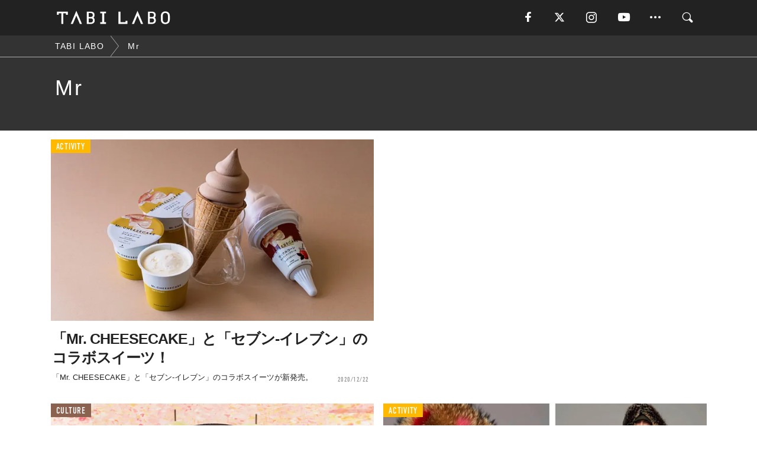

--- FILE ---
content_type: text/html; charset=utf-8
request_url: https://tabi-labo.com/tag/Mr
body_size: 9370
content:
<!DOCTYPE html><html><head><meta charset="utf-8" /><meta content="IE=edge" http-equiv="X-UA-Compatible" /><meta content="width=device-width, initial-scale=1" name="viewport" /><meta content="" name="description" /><meta content="Mr,,TABILABO,旅ラボ" name="keywords" /><meta content="TABI LABO" name="author" /><meta content="index,follow" name="robots" /><meta content="summary_large_image" name="twitter:card" /><meta content="@tabilabo_news" name="twitter:site" /><meta content="@tabilabo_news" name="twitter:creator" /><meta content="m7k499k84wp5ixxwhjnfe56tcrycg4" name="facebook-domain-verification" /><meta content="TABI LABO" property="og:title" /><meta content="article" property="og:type" /><meta content="https://image.tabi-labo.com/jp/175943/4669310303731712.jpg" property="og:image" /><meta content="https://tabi-labo.com/tag/Mr" property="og:url" /><meta content="TABI LABO" property="og:site_name" /><meta content="" property="og:description" /><meta content="100001088962261" property="fb:admins" /><meta content="1655421248016810" property="fb:app_id" /><link href="https://img.tabi-labo.com/wp-content/uploads/2014/07/favicon.ico" rel="shortcut icon" /><link href="https://img.tabi-labo.com/wp-content/uploads/2014/07/home.gif" rel="apple-touch-icon" /><script async="" src="https://cdn.ampproject.org/v0.js"></script><script async="" custom-element="amp-instagram" src="https://cdn.ampproject.org/v0/amp-instagram-0.1.js"></script><script async="" src="https://www.googletagservices.com/tag/js/gpt.js"></script><script>var googletag = googletag || {};
googletag.cmd = googletag.cmd || [];</script><script>var category_for_gam = ''
var tags_for_gam = "Mr".split(',')
googletag.cmd.push(function() {
  googletag.defineSlot('/73238597/tlweb-native-tag-article-1', ['fluid'], 'ArticleAd1').addService(googletag.pubads());
  googletag.defineSlot('/73238597/tlweb-native-tag-article-2', ['fluid'], 'ArticleAd2').addService(googletag.pubads());
  googletag.pubads().setTargeting('category', category_for_gam);
  googletag.pubads().setTargeting('tag', tags_for_gam);
});</script><script>googletag.cmd.push(function() {
  googletag.pubads().setTargeting('gender', 'unknown');
  googletag.pubads().setTargeting('age', '');
});</script><script>var screen_size = window.innerWidth < 375 ? 'mobile-small' : window.innerWidth < 768 ? 'mobile' : window.innerWidth < 992 ? 'tablet' : 'pc'
googletag.cmd.push(function() {
  googletag.pubads().setTargeting('env', 'production');
  googletag.pubads().setTargeting('screen_size', screen_size);
  googletag.pubads().setTargeting('page', 'tag');
  googletag.pubads().enableSingleRequest();
  googletag.enableServices();
});</script><link rel="stylesheet" href="//d1327e6qskmzf0.cloudfront.net/assets/application-22438996ad2db6e60d5bdc91ceeb703155c3e0521e64e30ba543361bea4c31fb.css" media="all" /><script async="true" src="https://ga.jspm.io/npm:es-module-shims@1.8.3/dist/es-module-shims.js"></script><script type="importmap" data-turbo-track="reload">{
  "imports": {
    "javascript/swiper": "//d1327e6qskmzf0.cloudfront.net/assets/javascript/swiper-cdef983c41f9b6bee83118439a8089f99a23472f27e2292a3ca13c3a09e2b26f.js",
    "app": "//d1327e6qskmzf0.cloudfront.net/assets/app-84d0543da040db226ccdebda36a6bbcc41ba4177bbf7c7fe445d9b312efdb67b.js",
    "article": "//d1327e6qskmzf0.cloudfront.net/assets/article-22c1fe190022e9bb7b322d5c65b06c7cd12a0d8fa371b1abe612e7239f1d767f.js",
    "article_list": "//d1327e6qskmzf0.cloudfront.net/assets/article_list-b9f4e016c0d8df140907b2caea11680f3baa8016fb6081e8e3a2ba2c05954a1f.js",
    "popup": "//d1327e6qskmzf0.cloudfront.net/assets/popup-6cc1fad5e92aa34dcb807f4e393701ffc2a520667ca43095d9863c06f813ad8f.js",
    "swiper_wrapper": "//d1327e6qskmzf0.cloudfront.net/assets/swiper_wrapper-7dc95419c46ef2bf953902df34135fbbbe17fa8562c79c31b7f8f5b33860e974.js"
  }
}</script><title>Mr | TABI LABO</title><script>var isBot = true;</script><script>_tl_uuid = null;
var cookies = document.cookie.split(';');
for(var i in cookies) {
  if(cookies[i].length > 56 && cookies[i].trim().substring(0, 8) === 'tl_uuid=') {
    var value = cookies[i].split('=')[1];
    _tl_uuid = value.substring(17, 49);
    break;
  }
}
_tl_ga4_params = {'tl_uuid': _tl_uuid};</script><script async="" src="https://www.googletagmanager.com/gtag/js?id=G-7GD8XVFL19"></script><script>window.dataLayer = window.dataLayer || [];
function gtag(){dataLayer.push(arguments);}
gtag('js', new Date());</script><script>(function(w,d,s,l,i){w[l]=w[l]||[];w[l].push({'gtm.start':
new Date().getTime(),event:'gtm.js'});var f=d.getElementsByTagName(s)[0],
j=d.createElement(s),dl=l!='dataLayer'?'&l='+l:'';j.async=true;j.src=
'//www.googletagmanager.com/gtm.js?id='+i+dl;f.parentNode.insertBefore(j,f);
})(window,document,'script','dataLayer','GTM-MKJ6XW');</script><!--[if lt IE9]><script src="https://oss.maxcdn.com/html5shiv/3.7.2/html5shiv.min.js"></script><script src="https://oss.maxcdn.com/respond/1.4.2/respond.min.js"></script><![endif]--></head><body class="tag" style=""><div class="mobile tablet"><div id="mobile-sidemenu"><ul class="mm-listview"><li class="mm-divider">TAG</li><li class="tags"><a class="tag-button" data-id="sidemenu_mobile_tag" data-label="world_topics" href="/feature/worldtopics"> World Topics</a><a class="tag-button" data-id="sidemenu_mobile_tag" data-label="way_of_life" href="/tag/%E7%94%9F%E3%81%8D%E6%96%B9">生き方</a><a class="tag-button" data-id="sidemenu_mobile_tag" data-label="overseas" href="/tag/%E6%B5%B7%E5%A4%96">海外</a><a class="tag-button" data-id="sidemenu_mobile_tag" data-label="recipe" href="/tag/%E3%83%AC%E3%82%B7%E3%83%94">レシピ</a><a class="tag-button" data-id="sidemenu_mobile_tag" data-label="fashion" href="/tag/%E3%83%95%E3%82%A1%E3%83%83%E3%82%B7%E3%83%A7%E3%83%B3">ファッション</a><a class="tag-button" data-id="sidemenu_mobile_tag" data-label="sweets" href="/tag/%E3%82%B9%E3%82%A4%E3%83%BC%E3%83%84">スイーツ</a><a class="tag-button" data-id="sidemenu_mobile_tag" data-label="art" href="/tag/%E3%82%A2%E3%83%BC%E3%83%88">アート</a><a class="tag-button" data-id="sidemenu_mobile_tag" data-label="interior" href="/tag/%E3%82%A4%E3%83%B3%E3%83%86%E3%83%AA%E3%82%A2">インテリア</a><a class="tag-button" data-id="sidemenu_mobile_tag" data-label="alcohol" href="/tag/%E3%81%8A%E9%85%92">お酒</a><a class="tag-button" data-id="sidemenu_mobile_tag" data-label="environment_issues" href="/tag/%E7%92%B0%E5%A2%83%E5%95%8F%E9%A1%8C">環境問題</a><a class="tag-button" data-id="sidemenu_mobile_tag" data-label="indoor_house_plants" href="/tag/%E8%A6%B3%E8%91%89%E6%A4%8D%E7%89%A9">観葉植物</a><a class="tag-button" data-id="sidemenu_mobile_tag" data-label="meditation" href="/tag/%E7%9E%91%E6%83%B3">瞑想</a><a class="tag-button" data-id="sidemenu_mobile_tag" data-label="gender" href="/tag/%E3%82%B8%E3%82%A7%E3%83%B3%E3%83%80%E3%83%BC">ジェンダー</a><a class="tag-button" data-id="sidemenu_mobile_tag" data-label="happiness" href="/tag/%E5%B9%B8%E3%81%9B">幸せ</a><a class="tag-button" data-id="sidemenu_mobile_tag" data-label="coffee" href="/tag/%E3%82%B3%E3%83%BC%E3%83%92%E3%83%BC">コーヒー</a><a class="tag-button" data-id="sidemenu_mobile_tag" data-label="stress" href="/tag/%E3%82%B9%E3%83%88%E3%83%AC%E3%82%B9">ストレス</a><a class="tag-button" data-id="sidemenu_mobile_tag" data-label="family" href="/tag/%E5%AE%B6%E6%97%8F">家族</a><a class="tag-button" data-id="sidemenu_mobile_tag" data-label="music" href="/tag/%E9%9F%B3%E6%A5%BD">音楽</a><a class="tag-button" data-id="sidemenu_mobile_tag" data-label="wine" href="/tag/%E3%83%AF%E3%82%A4%E3%83%B3">ワイン</a><a class="tag-button" data-id="sidemenu_mobile_tag" data-label="beer" href="/tag/%E3%83%93%E3%83%BC%E3%83%AB">ビール</a></li><li class="mm-divider">CATEGORY</li><li class="category"><a data-id="sidemenu_mobile_category" data-label="issue" href="/category/issue"><span>ISSUE</span></a></li><li class="category"><a data-id="sidemenu_mobile_category" data-label="well-being" href="/category/well-being"><span>WELL-BEING</span></a></li><li class="category"><a data-id="sidemenu_mobile_category" data-label="activity" href="/category/activity"><span>ACTIVITY</span></a></li><li class="category"><a data-id="sidemenu_mobile_category" data-label="love" href="/category/love"><span>LOVE</span></a></li><li class="category"><a data-id="sidemenu_mobile_category" data-label="culture" href="/category/culture"><span>CULTURE</span></a></li><li class="category"><a data-id="sidemenu_mobile_category" data-label="item" href="/category/item"><span>ITEM</span></a></li><li class="frame"><div class="contents-frame col-xs-12 embed"><a id="sidemenu_mobile_category_frame_new" href="/recent" data-id="sidemenu_mobile_category_frame" data-label="new">
<img src="https://image.tabi-labo.com/medium/jp/233759/6375204502634496.jpg" loading="lazy">
</a>

<a id="sidemenu_mobile_category_frame_ranking" href="/ranking" data-id="sidemenu_mobile_category_frame" data-label="ranking">
<img src="https://image.tabi-labo.com/medium/jp/233761/4850026249453568.jpg" loading="lazy">
</a></div></li><li class="mm-divider">FOLLOW</li><li class="follow"><a data-id="sidemenu_mobile_follow" data-label="facebook" href="https://www.facebook.com/tabilabonews/" rel="nofollow" target="_blank"><i class="tlc icon-facebook"></i></a></li><li class="follow"><a data-id="sidemenu_mobile_follow" data-label="twitter" href="https://x.com/intent/follow?screen_name=tabilabo_news" rel="nofollow" target="_blank"><i class="tlc icon-x"></i></a></li><li class="follow"><a data-id="sidemenu_mobile_follow" data-label="instagram" href="https://www.instagram.com/tabilabo/" rel="nofollow" target="_blank"><i class="tlc icon-instagram"></i></a></li><li class="follow"><a data-id="sidemenu_mobile_follow" data-label="youtube" href="https://www.youtube.com/channel/UCosiTouV3orvNLj_mLwpxiA" rel="nofollow" target="_blank"><i class="tlc icon-youtube"></i></a></li><li class="follow"><a data-id="sidemenu_mobile_follow" data-label="line" href="http://bit.ly/2iUk72I" rel="nofollow" target="_blank"><i class="tlc icon-line"></i></a></li><li class="follow"><a data-id="sidemenu_mobile_follow" data-label="mail" href="/page/newsletter" rel="nofollow"><i class="tlc icon-mail"></i></a></li><li class="mm-divider">ABOUT US</li><li class="aboutus-img"><a data-id="sidemenu_aboutus" data-label="recruit" href="https://new-standard.co.jp/careers" target="_blank"><img class="frame-img" loading="lazy" src="https://d3jks39y9qw246.cloudfront.net/medium/132566/43bc7af6bae90d09558dcdc2d3c5368f4b5eef6e.jpg" /></a></li><li class="aboutus"><a data-id="sidemenu_mobile_aboutus" href="https://tabi-labo.com/301274/who-we-are" rel="nofollow" target="_blank">「TABI LABO」とは</a></li><li class="aboutus"><a data-id="sidemenu_mobile_aboutus" href="https://new-standard.co.jp/about" rel="nofollow" target="_blank">会社概要</a></li><li class="aboutus"><a data-id="sidemenu_mobile_aboutus" href="https://share.hsforms.com/1CUdWoY8BRNaq-q6uabUPOwe8gba" rel="nofollow" target="_blank">広告掲載について</a></li><li class="aboutus"><a data-id="sidemenu_mobile_aboutus" href="/page/contact" rel="nofollow">お問い合わせ</a></li><li class="aboutus"><a data-id="sidemenu_mobile_aboutus" href="/page/terms-of-service" rel="nofollow">利用規約</a></li><li class="aboutus"><a data-id="sidemenu_mobile_aboutus" href="/page/privacy-policy" rel="nofollow">個人情報保護方針</a></li><li class="aboutus"><a data-id="sidemenu_mobile_aboutus" href="/page/contents-policy" rel="nofollow">コンテンツポリシー</a></li></ul></div><div id="mobile-sidemenu-close"></div></div><div id="mm-wrapper" style="; "><noscript><iframe height="0" src="//www.googletagmanager.com/ns.html?id=GTM-MKJ6XW" style="display:none;visibility:hidden" width="0"></iframe></noscript><div class="mmenu-fixed" id="header"><div class="content"><div class="mobile tablet menu"><a class="more" data-id="header" data-label="moible_menu" href="#mobile-sidemenu" id="mobile-sidemenu-icon"><span class="icon-bar"></span><span class="icon-bar"></span><span class="icon-bar"></span></a></div><div class="logo"><a data-id="header" data-label="logo" href="/"><img alt="TABI LABO" src="//d1327e6qskmzf0.cloudfront.net/images/tl_logo.svg" /></a></div><div class="mobile tablet menu"><a class="search" data-id="header" data-label="mobile_search" href="/search" rel="nofollow"><i class="tlc icon-search"></i></a></div><div class="pc menu"><a data-id="header" data-label="pc_facebook" href="https://www.facebook.com/tabilabonews/" rel="nofollow" target="_blank"><i class="tlc icon-facebook"></i></a><a data-id="header" data-label="pc_twitter" href="https://x.com/intent/follow?screen_name=tabilabo_news" rel="nofollow" target="_blank"><i class="tlc icon-x"></i></a><a data-id="header" data-label="pc_instagram" href="https://www.instagram.com/tabilabo/" rel="nofollow" target="_blank"><i class="tlc icon-instagram"></i></a><a data-id="header" data-label="pc_youtube" href="https://www.youtube.com/channel/UCosiTouV3orvNLj_mLwpxiA" rel="nofollow" target="_blank"><i class="tlc icon-youtube"></i></a><a class="more" data-id="header" data-label="pc_menu" href="#header-menu" id="pc-sidemenu-icon"><i class="tlc icon-option"></i></a><a data-id="header" data-label="pc_search" href="/search"><i class="tlc icon-search"></i></a></div></div></div><div id="header-menu"><div class="content"><div class="menu pull-right"><span class="close pull-right" id="header-menu-close">&times;</span><ul class="clearfix"><li class="top-menu"><a data-id="header_pc_menu" href="https://tabi-labo.com/301274/who-we-are" rel="nofollow" target="_blank">「TABI LABO」とは</a></li><li><a data-id="header_pc_menu" href="https://new-standard.co.jp/about" rel="nofollow" target="_blank">会社概要</a></li><li><a data-id="header_pc_menu" href="https://share.hsforms.com/1CUdWoY8BRNaq-q6uabUPOwe8gba" rel="nofollow" target="_blank">広告掲載について</a></li><li><a data-id="header_pc_menu" href="https://new-standard.co.jp/careers" rel="nofollow" target="_blank">募集・求人</a></li><li><a data-id="header_pc_menu" href="/page/contact" rel="nofollow">お問い合わせ</a></li><li><a data-id="header_pc_menu" href="/page/terms-of-service" rel="nofollow">利用規約</a></li><li><a data-id="header_pc_menu" href="/page/privacy-policy" rel="nofollow">個人情報保護方針</a></li><li><a data-id="header_pc_menu" href="/page/contents-policy" rel="nofollow">コンテンツポリシー</a></li></ul></div></div></div><div id="tag-header"><nav class="breadcrumb-container pc"><ol class="breadcrumb" itemscope="" itemtype="https://schema.org/BreadcrumbList"><li class="first" itemprop="itemListElement" itemscope="" itemtype="https://schema.org/ListItem"><a data-id="article_tag" href="/" itemprop="item"><span itemprop="name">TABI LABO</span></a><meta content="1" itemprop="position" /></li><li itemprop="itemListElement" itemscope="" itemtype="https://schema.org/ListItem"><a data-id="article_tag" href="/tag/Mr" itemprop="item"><span itemprop="name">Mr</span></a><meta content="2" itemprop="position" /></li></ol></nav><div class="header-container"><h1>Mr</h1><div class="description"></div></div></div><div class="mac osx" id="container"><div class="col-xs-12 col-md-12" id="main" style=""><div class="contents-list-articles vertical clearfix"><div class="article-list vertical" data-log-id="tag" data-send-impression-log=""><div class="list-box col-xs-6"><span class="category-label"><a class="activity" data-label="ACTIVITY" href="/category/activity">ACTIVITY</a></span><a data-article-id="298465" data-id="tag" data-label="article_298465" href="/298465/wt-mr-cheesecake-seven-eleven"><div class="list-image"><div class="trimming trimming-16by9"><amp-img alt="" height="9" layout="responsive" src="https://image.tabi-labo.com/medium/jp/228433/4771162865270784.jpg" width="16"></amp-img></div></div><div class="list-text"><div class="list-title">「Mr. CHEESECAKE」と「セブン-イレブン」のコラボスイーツ！</div><div class="list-description pc">「Mr. CHEESECAKE」と「セブン-イレブン」のコラボスイーツが新発売。<span class="post-date">2020/12/22</span></div></div></a></div><div class="list-box dfp-article col-xs-6" id="dfp-article-1"><div id="ArticleAd1"></div></div><div class="list-box col-xs-6"><span class="category-label"><a class="culture" data-label="CULTURE" href="/category/culture">CULTURE</a></span><a data-article-id="288785" data-id="tag" data-label="article_288785" href="/288785/robot-art"><div class="list-image"><div class="trimming trimming-16by9"><amp-img alt="" height="9" layout="responsive" src="https://image.tabi-labo.com/medium/jp/169271/5038825264906240.jpg" width="16"></amp-img></div></div><div class="list-text"><div class="list-title">あの掃除ロボット「ルンバ」は今、画家を目指している</div><div class="list-description pc">いまから3年前、東京でとあるアーティストが作品製作をはじめました。名は「Mr.HEAD」。清掃業から芸術の道へと転身した芸術家です。<span class="post-date">2018/07/24</span></div></div></a></div><div class="list-box col-xs-6"><span class="category-label"><a class="activity" data-label="ACTIVITY" href="/category/activity">ACTIVITY</a></span><a data-article-id="292241" data-id="tag" data-label="article_292241" href="/292241/wt-mr&amp;mrs-italy"><div class="list-image"><div class="trimming trimming-16by9"><amp-img alt="" height="9" layout="responsive" src="https://image.tabi-labo.com/medium/jp/197517/6594732016795648.jpg" width="16"></amp-img></div></div><div class="list-text"><div class="list-title">イタリア発のプレミアム・カジュアルブランド「Mr &amp; Mrs Italy」が待望の日本上陸！</div><div class="list-description pc">イタリアのプレミアム・カジュアルブランド「Mr &amp; Mrs Italy」が待望の日本上陸！9月14日、青山に日本初の直営店がオープンする予定だ。多くの海外...<span class="post-date">2019/09/10</span></div></div></a></div><div class="list-box col-xs-6"><span class="category-label"><a class="activity" data-label="ACTIVITY" href="/category/activity">ACTIVITY</a></span><a data-article-id="301584" data-id="tag" data-label="article_301584" href="/301584/wt-mrcheesecake-yourcity"><div class="list-image"><div class="trimming trimming-16by9"><amp-img alt="" height="9" layout="responsive" src="https://image.tabi-labo.com/medium/jp/242083/6450850083897344.jpg" width="16"></amp-img></div></div><div class="list-text"><div class="list-title">「Mr. CHEESECAKE」が全国8ヵ所でポップアップストアを開催！</div><div class="list-description pc">あの“人生最高のチーズケーキ”でお馴染みのチーズケーキブランド「Mr. CHEESECAKE」が全国8カ所でポップアップストアを開催。<span class="post-date">2021/10/02</span></div></div></a></div><div class="list-box col-xs-6"><span class="category-label"><a class="activity" data-label="ACTIVITY" href="/category/activity">ACTIVITY</a></span><a data-article-id="299797" data-id="tag" data-label="article_299797" href="/299797/wt-mr-cheesecake-oribe"><div class="list-image"><div class="trimming trimming-16by9"><amp-img alt="" height="9" layout="responsive" src="https://image.tabi-labo.com/medium/jp/234548/4543623282556928.jpg" width="16"></amp-img></div></div><div class="list-text"><div class="list-title">「Mr. CHEESECAKE」から、ブランド初の「抹茶フレーバー」が新発売</div><div class="list-description pc">「Mr. CHEESECAKE」から、ブランド誕生3周年を記念した抹茶フレーバー「Mr. CHEESECAKE Oribe」が新発売。<span class="post-date">2021/04/03</span></div></div></a></div><div class="list-box dfp-article col-xs-6" id="dfp-article-2"><div id="ArticleAd2"></div></div><div class="list-box col-xs-6"><span class="category-label"><a class="issue" data-label="ISSUE" href="/category/issue">ISSUE</a></span><a data-article-id="295182" data-id="tag" data-label="article_295182" href="/295182/wt-mr-brothers-telecut"><div class="list-image"><div class="trimming trimming-16by9"><amp-img alt="" height="9" layout="responsive" src="https://image.tabi-labo.com/medium/jp/214146/6423405259653120.jpg" width="16"></amp-img></div></div><div class="list-text"><div class="list-title">「Zoom」でセルフカットを無料サポート！「Mr.BROTHERS」のオンラインサービス</div><div class="list-description pc">日本のバーバーカルチャーを牽引する理容室「MR.BROTHERS CUT CLUB」のスタイリストが「Zoom」でヘアカットを無料でレクチャーする“テレカ...<span class="post-date">2020/05/06</span></div></div></a></div><div class="list-box col-xs-6"><span class="category-label"><a class="culture" data-label="CULTURE" href="/category/culture">CULTURE</a></span><a data-article-id="304918" data-id="tag" data-label="article_304918" href="/304918/wt-kabuki-microsoft-holo-lens-2"><div class="list-image"><div class="trimming trimming-16by9"><amp-img alt="" height="9" layout="responsive" src="https://image.tabi-labo.com/medium/jp/253944/6722957860667392.jpg" width="16"></amp-img></div></div><div class="list-text"><div class="list-title">文化とデジタルの融合！「歌舞伎」を「MR」で楽しむ実証実験の評価は……？</div><div class="list-description pc">日本に古くから伝わる伝統芸能・歌舞伎に、最新のデジタル技術をミックスした目からウロコのコンテンツが登場した。「松竹株式会社」がマイクロソフト製のMRヘッド...<span class="post-date">2022/11/05</span></div></div></a></div><div class="list-box col-xs-6"><span class="category-label"><a class="activity" data-label="ACTIVITY" href="/category/activity">ACTIVITY</a></span><a data-article-id="305433" data-id="tag" data-label="article_305433" href="/305433/wt-mrcheesecake-tamlab"><div class="list-image"><div class="trimming trimming-16by9"><amp-img alt="" height="9" layout="responsive" src="https://image.tabi-labo.com/medium/jp/255502/5800819054084096.jpg" width="16"></amp-img></div></div><div class="list-text"><div class="list-title">「Mr. CHEESECAKE」から、あの「限定商品」が再び！【抽選販売中】</div><div class="list-description pc">「Mr. CHEESECAKE」から今秋に限定登場した「ティラミス」と「ガトーショコラ」が再び。12月25日（日）まで抽選販売を受付中！<span class="post-date">2022/12/22</span></div></div></a></div><div class="list-box col-xs-6"><span class="category-label"><a class="item" data-label="ITEM" href="/category/item">ITEM</a></span><a data-article-id="294636" data-id="tag" data-label="article_294636" href="/294636/wt-orbis-mr"><div class="list-image"><div class="trimming trimming-16by9"><amp-img alt="" height="9" layout="responsive" src="https://image.tabi-labo.com/medium/jp/211550/4958296318410752.jpg" width="16"></amp-img></div></div><div class="list-text"><div class="list-title">「オルビス」のメンズライン「ORBIS Mr.」から初のメイクアイテムが登場</div><div class="list-description pc">「ORBIS Mr.」が、今週4月1日から同ブランド初となるメンズ用メイクアイテムの展開をスタート。ファッションを楽しむように男性が日々取り入れられる美容...<span class="post-date">2020/04/01</span></div></div></a></div><div class="list-box col-xs-6"><span class="category-label"><a class="activity" data-label="ACTIVITY" href="/category/activity">ACTIVITY</a></span><a data-article-id="298028" data-id="tag" data-label="article_298028" href="/298028/wt-mr-cheesecake-shopper"><div class="list-image"><div class="trimming trimming-16by9"><amp-img alt="" height="9" layout="responsive" src="https://image.tabi-labo.com/medium/jp/226589/4715009422655488.jpg" width="16"></amp-img></div></div><div class="list-text"><div class="list-title">「人生最高のチーズケーキ」と現代アートがコラボ！</div><div class="list-description pc">数量限定の幻のチーズケーキ「Mr.CHEESECAKE」より、ブランド史上初となるアーティストコラボレーションとして、現代美術作家・加賀美健と共同開発した...<span class="post-date">2020/11/20</span></div></div></a></div><div class="list-box col-xs-6"><span class="category-label"><a class="culture" data-label="CULTURE" href="/category/culture">CULTURE</a></span><a data-article-id="287069" data-id="tag" data-label="article_287069" href="/287069/journey-lumen"><div class="list-image"><div class="trimming trimming-16by9"><amp-img alt="" height="9" layout="responsive" src="https://image.tabi-labo.com/medium/jp/151098/6225451680792576.jpg" width="16"></amp-img></div></div><div class="list-text"><div class="list-title">使えば使うほど、ハマりそうな「懐中電灯」。</div><div class="list-description pc">この「Lumen」は、光を照らすようにモノに照準を合わせれば、それが何かを識別してくれるようです。また、プロジェクションマッピング機能もあり、視覚的に新た...<span class="post-date">2018/03/20</span></div></div></a></div><div class="list-box col-xs-6"><span class="category-label"><a class="activity" data-label="ACTIVITY" href="/category/activity">ACTIVITY</a></span><a data-article-id="292319" data-id="tag" data-label="article_292319" href="/292319/video-documentary-mrcheesecake"><div class="list-image"><div class="trimming trimming-16by9"><amp-img alt="" height="9" layout="responsive" src="https://image.tabi-labo.com/medium/jp/199696/6183328239583232.jpg" width="16"></amp-img><img alt="play button" class="video-article-play-button" src="//d1327e6qskmzf0.cloudfront.net/images/play_button_black_shadow.svg" /></div></div><div class="list-text"><div class="list-title">「人生最高のチーズケーキ」田村浩二</div><div class="list-description pc">SNSで人気が拡がり販売開始とともに毎回売り切れると話題の、人生最高のチーズケーキ「Mr.CHEESECAKE」の生みの親、田村浩二に迫るドキュメンタリー。<span class="post-date">2019/10/23</span></div></div></a></div><div class="list-box col-xs-6"><span class="category-label"><a class="item" data-label="ITEM" href="/category/item">ITEM</a></span><a data-article-id="287174" data-id="tag" data-label="article_287174" href="/287174/journey-mresp"><div class="list-image"><div class="trimming trimming-16by9"><amp-img alt="" height="9" layout="responsive" src="https://image.tabi-labo.com/medium/jp/152318/6437295573958656.jpg" width="16"></amp-img></div></div><div class="list-text"><div class="list-title">頭につけるだけで、集中力が鍛えられるガジェット。</div><div class="list-description pc">「Mr. ESP 1」の使い方はカンタン。頭につけてから、瞑想を行えばイイだけ。すると、本体が脳波やその動きを読み取り、より深い状態へと導いてくれるようです。<span class="post-date">2018/03/22</span></div></div></a></div><div class="list-box col-xs-6"><span class="category-label"><a class="culture" data-label="CULTURE" href="/category/culture">CULTURE</a></span><a data-article-id="240738" data-id="tag" data-label="article_240738" href="/240738/scalpcarehatinbathroom"><div class="list-image"><div class="trimming trimming-16by9"><amp-img alt="" height="9" layout="responsive" src="https://d3jks39y9qw246.cloudfront.net/medium/14326/363c88592b2d0efae284b60e0567a471967327f2.jpg" width="16"></amp-img></div></div><div class="list-text"><div class="list-title">「お風呂専用ハット」汗をかいて、頭皮の洗浄を促す</div><div class="list-description pc">写真の男性。「なぜ、お風呂でハットをかぶっているの？」と疑問に思いますよね。実は彼、まったく新しい発想の「スカルプケア」の真っ最中なんです！男性の頭皮ケア...<span class="post-date">2016/02/05</span></div></div></a></div><div class="list-box col-xs-6"><span class="category-label"><a class="item" data-label="ITEM" href="/category/item">ITEM</a></span><a data-article-id="298994" data-id="tag" data-label="article_298994" href="/298994/wt-mr-cheesecake-camel-praline-citron"><div class="list-image"><div class="trimming trimming-16by9"><amp-img alt="" height="9" layout="responsive" src="https://image.tabi-labo.com/medium/jp/230371/4807080133263360.jpg" width="16"></amp-img></div></div><div class="list-text"><div class="list-title">あの「人生最高のチーズケーキ」から、バレンタイン限定フレーバーが登場！</div><div class="list-description pc">人生最高のチーズケーキこと「Mr. CHEESECAKE」から、今年もバレンタイン限定フレーバーが登場。<span class="post-date">2021/01/29</span></div></div></a></div><div class="list-box col-xs-6"><span class="category-label"><a class="culture" data-label="CULTURE" href="/category/culture">CULTURE</a></span><a data-article-id="282273" data-id="tag" data-label="article_282273" href="/282273/new-type-of-reality"><div class="list-image"><div class="trimming trimming-16by9"><amp-img alt="" height="9" layout="responsive" src="https://d2ygv0wrq5q6bx.cloudfront.net/uploads/image/files/99089/a421abeac87eae4866dc48b439187c28fd71c9e7.gif" width="16"></amp-img></div></div><div class="list-text"><div class="list-title">現実と仮想のあいだ「複合現実」に、もうアレは要らない！？</div><div class="list-description pc">フランスに拠点を置くデジタルラボTHÉORIZ Studioが最近公開した、話題の動画を紹介します。仮想現実をよりリアルに体験するテクノロジーを応用したも...<span class="post-date">2017/06/22</span></div></div></a></div><div class="list-box col-xs-6"><span class="category-label"><a class="item" data-label="ITEM" href="/category/item">ITEM</a></span><a data-article-id="309881" data-id="tag" data-label="article_309881" href="/309881/wt-mr-animal-therapy"><div class="list-image"><div class="trimming trimming-16by9"><amp-img alt="" height="9" layout="responsive" src="https://image.tabi-labo.com/medium/jp/273321/6651360273498112.jpg" width="16"></amp-img></div></div><div class="list-text"><div class="list-title">イッヌ登場までたったの5秒。令和のアニマルセラピー</div><div class="list-description pc">レメディ・アンド・カンパニー株式会社が、介護現場用のMR（複合現実）アニマルセラピー「いつでもワンちゃん」を発売。効果が認められる一方、介護施設では実施の...<span class="post-date">2024/08/10</span></div></div></a></div><div class="list-box col-xs-6"><span class="category-label"><a class="culture" data-label="CULTURE" href="/category/culture">CULTURE</a></span><a data-article-id="280859" data-id="tag" data-label="article_280859" href="/280859/headset-removal"><div class="list-image"><div class="trimming trimming-16by9"><amp-img alt="" height="9" layout="responsive" src="https://d3jks39y9qw246.cloudfront.net/medium/81949/0052c1b532dcea55c0b776abbf93379173153d71.jpg" width="16"></amp-img></div></div><div class="list-text"><div class="list-title">楽しむ人の表情まで見える「VRヘッドセット」とは？</div><div class="list-description pc">VRで遊んでる人を、横で見たことありますか？「わー！きゃー！」とか言って、とても楽しそうですよね。大自然のなかに飛び込んだり、本当に目の前にゾンビがいるよ...<span class="post-date">2017/04/05</span></div></div></a></div><div class="list-box col-xs-6"><span class="category-label"><a class="activity" data-label="ACTIVITY" href="/category/activity">ACTIVITY</a></span><a data-article-id="244665" data-id="tag" data-label="article_244665" href="/244665/mr-holmes-bakehouse"><div class="list-image"><div class="trimming trimming-16by9"><amp-img alt="" height="9" layout="responsive" src="https://d3jks39y9qw246.cloudfront.net/medium/15858/6cab3efaba379416cc7f5a18494f3084390ed537.jpg" width="16"></amp-img></div></div><div class="list-text"><div class="list-title">アメリカ西海岸で大人気のスイーツ「クラフィン」を知っていますか？</div><div class="list-description pc">ここで紹介するのは、クロワッサンとマフィンを掛け合わせたハイブリッドスイーツ、その名も「クラフィン」！クロワッサン×ドーナツから成る、ニューヨーク発のクロ...<span class="post-date">2016/02/21</span></div></div></a></div><div class="list-box col-xs-6"><span class="category-label"><a class="activity" data-label="ACTIVITY" href="/category/activity">ACTIVITY</a></span><a data-article-id="302270" data-id="tag" data-label="article_302270" href="/302270/wt-mrcheesecake-recipe-book"><div class="list-image"><div class="trimming trimming-16by9"><amp-img alt="" height="9" layout="responsive" src="https://image.tabi-labo.com/medium/jp/244496/6628274310479872.jpg" width="16"></amp-img></div></div><div class="list-text"><div class="list-title">「人生最高の味」レシピブックに！</div><div class="list-description pc">“幻のチーズケーキ”と称される看板商品はもちろん、定番スイーツなどを収録した『Mr.CHEESECAKE 人生最高のスイーツ』は定価1760円（税込）。<span class="post-date">2021/12/27</span></div></div></a></div></div></div><div class="contents-list-articles vertical clearfix" data-pagination="true" data-url="/api/v1/tag/Mr/articles?exact_match=false" id="recommend-autoloading"></div><script async="true" type="module">import "article_list"</script></div></div><div class="mobile tablet mmenu-fixed" id="footer-menu"><div class="footer-box" id="footer-category"><ul><li class="category col-xs-6"><a data-id="footermenu_category" data-label="issue" href="/category/issue"><span>ISSUE</span></a></li><li class="category col-xs-6"><a data-id="footermenu_category" data-label="well-being" href="/category/well-being"><span>WELL-BEING</span></a></li><li class="category col-xs-6"><a data-id="footermenu_category" data-label="activity" href="/category/activity"><span>ACTIVITY</span></a></li><li class="category col-xs-6"><a data-id="footermenu_category" data-label="love" href="/category/love"><span>LOVE</span></a></li><li class="category col-xs-6"><a data-id="footermenu_category" data-label="culture" href="/category/culture"><span>CULTURE</span></a></li><li class="category col-xs-6"><a data-id="footermenu_category" data-label="item" href="/category/item"><span>ITEM</span></a></li></ul></div><div id="footer-menu-list"><ul><li><a data-id="footer_def" data-label="home" href="/" id="footer-menu-home"><i class="tlc icon-home"></i>HOME</a></li><li><a data-id="footer_def" data-label="category" href="javascript:void(0)" id="footer-menu-category"><i class="tlc icon-category"></i>CATEGORY</a></li><li><a data-id="footer_def" data-label="ranking" href="/ranking" id="footer-menu-ranking"><i class="tlc icon-ranking"></i>RANKING</a></li><li><a data-id="footer_def" data-label="search" href="/search" id="footer-menu-search"><i class="tlc icon-search"></i>SEARCH</a></li></ul></div></div><script>if (document.querySelectorAll('.dfp-article').length > 0 || document.querySelectorAll('.dfp-frame').length > 0) {
  googletag.cmd.push(() => {
    googletag.display('ArticleAd1');
    googletag.display('FrameAd1');
  });
}</script><script async="true" type="module">import "app"</script><script>gtag('config', 'G-7GD8XVFL19', _tl_ga4_params);</script><div id="fb-root"></div><script>(function(d, s, id) {
  var js, fjs = d.getElementsByTagName(s)[0];
  if (d.getElementById(id)) return;
  js = d.createElement(s); js.id = id;
  js.async = true;
  js.src = "//connect.facebook.net/ja_JP/sdk.js#xfbml=1&version=v2.7";
  fjs.parentNode.insertBefore(js, fjs);
}(document, 'script', 'facebook-jssdk'));</script></div></body></html>

--- FILE ---
content_type: text/html; charset=utf-8
request_url: https://www.google.com/recaptcha/api2/aframe
body_size: 266
content:
<!DOCTYPE HTML><html><head><meta http-equiv="content-type" content="text/html; charset=UTF-8"></head><body><script nonce="TP1rEHYTTyUOP2ywq5cS7A">/** Anti-fraud and anti-abuse applications only. See google.com/recaptcha */ try{var clients={'sodar':'https://pagead2.googlesyndication.com/pagead/sodar?'};window.addEventListener("message",function(a){try{if(a.source===window.parent){var b=JSON.parse(a.data);var c=clients[b['id']];if(c){var d=document.createElement('img');d.src=c+b['params']+'&rc='+(localStorage.getItem("rc::a")?sessionStorage.getItem("rc::b"):"");window.document.body.appendChild(d);sessionStorage.setItem("rc::e",parseInt(sessionStorage.getItem("rc::e")||0)+1);localStorage.setItem("rc::h",'1768978247861');}}}catch(b){}});window.parent.postMessage("_grecaptcha_ready", "*");}catch(b){}</script></body></html>

--- FILE ---
content_type: image/svg+xml
request_url: https://d1327e6qskmzf0.cloudfront.net/images/play_button_black_shadow.svg
body_size: 421
content:
<?xml version="1.0" encoding="UTF-8"?>
<svg width="50px" height="49px" viewBox="0 0 50 49" version="1.1" xmlns="http://www.w3.org/2000/svg" xmlns:xlink="http://www.w3.org/1999/xlink">
    <!-- Generator: Sketch 51.3 (57544) - http://www.bohemiancoding.com/sketch -->
    <title>Group 27 Copy</title>
    <desc>Created with Sketch.</desc>
    <defs></defs>
    <g id="Page-1" stroke="none" stroke-width="1" fill="none" fill-rule="evenodd">
        <g id="top-copy-5" transform="translate(-202.000000, -386.000000)">
            <g id="Group-6" transform="translate(0.000000, 300.000000)">
                <g id="Group-27-Copy" transform="translate(203.000000, 87.000000)">
                    <ellipse id="Oval" stroke="#FFFFFF" fill-opacity="0.550000012" fill="#000000" cx="24" cy="23.5" rx="24" ry="23.5"></ellipse>
                    <polygon id="Triangle" fill="#FFFFFF" transform="translate(26.285714, 24.619048) rotate(90.000000) translate(-26.285714, -24.619048) " points="26.2857143 16.7857143 35.4285714 32.452381 17.1428571 32.452381"></polygon>
                </g>
            </g>
        </g>
    </g>
</svg>

--- FILE ---
content_type: application/javascript
request_url: https://d1327e6qskmzf0.cloudfront.net/assets/article_list-b9f4e016c0d8df140907b2caea11680f3baa8016fb6081e8e3a2ba2c05954a1f.js
body_size: 907
content:
let viewmorePage=2;const viewmoreEl=document.getElementById("recommend-viewmore");viewmoreEl&&viewmoreEl.dataset&&viewmoreEl.dataset.url&&(document.getElementById("recommend-viewmore-button").onclick=function(){const e=encodeURIComponent(location.pathname+location.search);fetch(viewmoreEl.dataset.url+"&page="+viewmorePage+"&url="+e+"&timestamp="+(new Date).getTime()).then((e=>e.text())).then((e=>{if(e){const t=document.createElement("div");t.classList.add("contents-list-articles","vertical","clearfix"),t.innerHTML=e,viewmoreEl.parentElement.insertBefore(t,viewmoreEl),viewmorePage++}}))});const tlRecEl=document.getElementById("tl-recommend");tlRecEl&&tlRecEl.dataset&&tlRecEl.dataset.url&&fetch(tlRecEl.dataset.url+"&timestamp="+(new Date).getTime()).then((e=>e.text())).then((e=>{if(e){const t=document.createElement("div");t.innerHTML=e,tlRecEl.appendChild(t),document.querySelector(".tl-user-recommend-articles-container").classList.remove("hidden")}else if(tlRecEl.dataset.alterUrl){const e=document.getElementById("recommend-autoloading");e&&(e.dataset.url=tlRecEl.dataset.alterUrl),fetch(tlRecEl.dataset.alterUrl+"&timestamp="+(new Date).getTime()).then((e=>e.text())).then((e=>{if(e){const t=document.createElement("div");t.innerHTML=e,tlRecEl.appendChild(t),document.querySelector(".tl-user-recommend-articles-container").classList.remove("hidden");const n=document.getElementById("footer");n&&n.classList.remove("hidden")}}))}else{const e=document.getElementById("recommend-autoloading");e&&e.remove()}}));let isAutoloading=!1;const autoloadingEl=document.getElementById("recommend-autoloading");let scrollstopTimer;autoloadingEl&&autoloadingEl.dataset&&autoloadingEl.dataset.url&&window.addEventListener("scroll",(function(){if(null==document.getElementById("recommend-autoloading"))return;const e=document.documentElement;if(e.scrollHeight-e.clientHeight-e.scrollTop<2e3&&!isAutoloading){isAutoloading=!0;const e=autoloadingEl.childElementCount+2,t=encodeURIComponent(location.pathname+location.search);fetch(autoloadingEl.dataset.url+"&page="+e+"&url="+t+"&timestamp="+(new Date).getTime()).then((e=>e.text())).then((t=>{if(t){const n=document.createElement("div");n.innerHTML=t,autoloadingEl.appendChild(n),isAutoloading=!1;if("true"==autoloadingEl.dataset.pagination){const t=new URLSearchParams(location.search);t.set("page",e);const n=location.pathname+"?"+t.toString();history.replaceState("","",n)}}else{const e=document.getElementById("footer");e&&e.classList.remove("hidden")}}))}})),window.addEventListener("scroll",(function(){scrollstopTimer&&clearTimeout(scrollstopTimer),scrollstopTimer=setTimeout((()=>{document.querySelectorAll(".article-list").forEach((e=>{if(e.dataset&&"true"==e.dataset.sendImpressionLog){const t=document.documentElement;e.querySelectorAll(".unread").forEach((n=>{const o=n.parentElement;if(t.clientHeight-(o.getBoundingClientRect().top+o.clientHeight)-document.getElementById("footer-menu").clientHeight>=0){const t=n.dataset.articleId,o=e.dataset.logId,l=n.dataset.title,a=n.dataset.image,c=window.location.pathname.split("/"),i=c[1].match(/^\d+$/)?"article":c[1],d=c[1].match(/^\d+$/)?c[1]:c.length>=3?c[2]:"";outputLog(t,o,i,d,l,a),n.classList.remove("unread")}}))}}))}),200)}));const outputLog=(e,t,n,o,l,a)=>{gtag("event","impression",{content_type:n,content_id:o,event_type:t,event_id:"article",event_name:e,abtest_title:encodeURIComponent(l),abtest_image:encodeURIComponent(a),tl_uuid:_tl_uuid});const c="/logging?content_type="+n+"&content_id="+o+"&log_type=impression&url="+encodeURIComponent(location.pathname+location.search)+"&event_type="+t+"&event_id=article&event_name="+e+"&abtest_title="+encodeURIComponent(l)+"&abtest_image="+encodeURIComponent(a),i=document.getElementsByTagName("script")[0]||document.head,d=document.createElement("script");d.src=c,i.parentNode.insertBefore(d,i)};